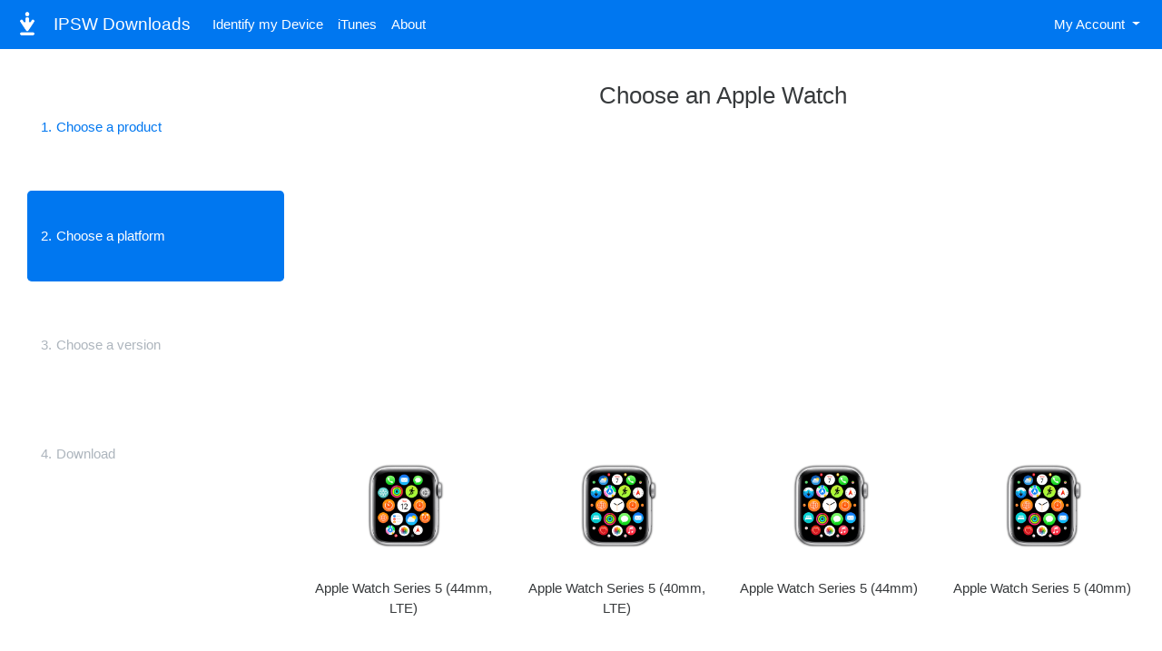

--- FILE ---
content_type: text/html; charset=utf-8
request_url: https://ipsw.me/product/Watch
body_size: 2889
content:

<!doctype html>
<html lang="en">
<head>
    <title>Choose an Apple Watch / IPSW Downloads</title>

    <link rel="stylesheet" type="text/css" href="/assets/style.css">
    <link rel="shortcut icon" href="/assets/brand/favicon.png">

    <meta name="googlebot" content="NOODP, nofollow">
    <meta name="y_key" content="5a3f0dd1613f1141">
    <meta name="apple-mobile-web-app-title" content="ipsw.me">
    <meta name="theme-color" content="#007fff">
    <meta name="viewport" content="width=device-width, initial-scale=1.0">

    <script>(function(w,d,s,l,i){w[l]=w[l]||[];w[l].push({'gtm.start':
                new Date().getTime(),event:'gtm.js'});var f=d.getElementsByTagName(s)[0],
            j=d.createElement(s),dl=l!='dataLayer'?'&l='+l:'';j.async=true;j.src=
            'https://www.googletagmanager.com/gtm.js?id='+i+dl;f.parentNode.insertBefore(j,f);
        })(window,document,'script','dataLayer','GTM-PRP7VV');</script>

    <script async src="//pagead2.googlesyndication.com/pagead/js/adsbygoogle.js"></script>
    <script>
        (adsbygoogle = window.adsbygoogle || []).push({
            google_ad_client: "ca-pub-9421549393799412",
            enable_page_level_ads: true
        });
    </script>

    
        <meta name="description" content="Download current and previous versions of Apple's iOS, iPadOS, watchOS, tvOS, audioOS and macOS firmware and receive notifications when new firmwares are released.">
    
</head>
<body>

<noscript><iframe src="https://www.googletagmanager.com/ns.html?id=GTM-PRP7VV"
                  height="0" width="0" style="display:none;visibility:hidden"></iframe></noscript>

<nav class="navbar fixed-top navbar-dark bg-primary navbar-expand-lg">
    <a class="navbar-brand" href="/">
        <img src="/assets/brand/ipsw_logo_200.png" alt="IPSW Downloads Logo"  class="navbar-brand-img">
        IPSW Downloads
    </a>

    <button class="navbar-toggler" type="button" data-toggle="collapse" data-target="#navbarNav" aria-controls="navbarNav" aria-expanded="false" aria-label="Toggle navigation">
        <span class="navbar-toggler-icon"></span>
    </button>

    <div class="collapse navbar-collapse" id="navbarNav">
        <ul class="navbar-nav mr-auto">
            <li class="nav-item">
                <a class="nav-link" href="/device-finder">Identify my Device</a>
            </li>
            <li class="nav-item">
                <a class="nav-link" href="/iTunes">iTunes</a>
            </li>
            <li class="nav-item">
                <a class="nav-link" href="/about">About</a>
            </li>
        </ul>

        <ul class="navbar-nav">
            <li class="nav-item dropdown">
                <a class="nav-link dropdown-toggle" href="#" id="navBarAccountDropdown" role="button" data-toggle="dropdown" aria-haspopup="true" aria-expanded="false">
                    My Account
                </a>

                <div class="dropdown-menu dropdown-menu-right" aria-labelledby="navBarAccountDropdown">
                    <div class="visible-logged-out">
                        <a class="dropdown-item" href="/user/signup">Create an Account</a>
                        <a class="dropdown-item" href="/user/login">Login</a>
                        <a class="dropdown-item" href="/user/forgotten">Forgotten Password</a>
                    </div>
                    <div class="visible-logged-in">
                        <a class="dropdown-item" href="/user/settings">Settings</a>
                        <a class="dropdown-item" href="/user/logout">Logout</a>
                    </div>
                </div>
            </li>
        </ul>
    </div>
</nav>

<div class="container-fluid">
    
    

    

    <div class="selector">
        <div class="selector__navigation">
            <div class="steps current-step-2">
                <div class="step">
                    <a href="/" >
                        <span class="num">1</span> <span class="description">Choose a product</span>
                    </a>
                </div>
                <div class="step">
                    <a href="#" class="active">
                        <span class="num">2</span> <span class="description">Choose a platform</span>
                    </a>
                </div>
                <div class="step">
                    <a href="#" >
                        <span class="num">3</span> <span class="description">Choose a version</span>
                    </a>
                </div>
                <div class="step">
                    <a href="#" >
                        <span class="num">4</span> <span class="description">Download</span>
                    </a>
                </div>
            </div>
        </div>
        <div class="selector__wizard selector__wizard--step-2">
            
    
    

    <h3>Choose an Apple Watch</h3>

    <div class="ad">
    <script async src="https://pagead2.googlesyndication.com/pagead/js/adsbygoogle.js"></script>
    <!-- responsive ad -->
    <ins class="adsbygoogle"
        style="display:block"
        data-ad-client="ca-pub-9421549393799412"
        data-ad-slot="3483797882"
        data-ad-format="auto"
        data-full-width-responsive="true"></ins>
    <script>
        (adsbygoogle = window.adsbygoogle || []).push({});
    </script>
</div>

    <div class="products">
        
            <a class="product" href="/Watch5,4">
                <div class="product__image-wrapper">
                    <img src="/assets/devices/Watch5,4.png" alt="Apple Watch Series 5 (44mm, LTE)">
                </div>

                Apple Watch Series 5 (44mm, LTE)
            </a>
        
            <a class="product" href="/Watch5,3">
                <div class="product__image-wrapper">
                    <img src="/assets/devices/Watch5,3.png" alt="Apple Watch Series 5 (40mm, LTE)">
                </div>

                Apple Watch Series 5 (40mm, LTE)
            </a>
        
            <a class="product" href="/Watch5,2">
                <div class="product__image-wrapper">
                    <img src="/assets/devices/Watch5,2.png" alt="Apple Watch Series 5 (44mm)">
                </div>

                Apple Watch Series 5 (44mm)
            </a>
        
            <a class="product" href="/Watch5,1">
                <div class="product__image-wrapper">
                    <img src="/assets/devices/Watch5,1.png" alt="Apple Watch Series 5 (40mm)">
                </div>

                Apple Watch Series 5 (40mm)
            </a>
        
            <a class="product" href="/Watch4,4">
                <div class="product__image-wrapper">
                    <img src="/assets/devices/Watch4,4.png" alt="Apple Watch Series 4 (44mm, LTE)">
                </div>

                Apple Watch Series 4 (44mm, LTE)
            </a>
        
            <a class="product" href="/Watch4,3">
                <div class="product__image-wrapper">
                    <img src="/assets/devices/Watch4,3.png" alt="Apple Watch Series 4 (40mm, LTE)">
                </div>

                Apple Watch Series 4 (40mm, LTE)
            </a>
        
            <a class="product" href="/Watch4,1">
                <div class="product__image-wrapper">
                    <img src="/assets/devices/Watch4,1.png" alt="Apple Watch Series 4 (40mm)">
                </div>

                Apple Watch Series 4 (40mm)
            </a>
        
            <a class="product" href="/Watch4,2">
                <div class="product__image-wrapper">
                    <img src="/assets/devices/Watch4,2.png" alt="Apple Watch Series 4 (44mm)">
                </div>

                Apple Watch Series 4 (44mm)
            </a>
        
            <a class="product" href="/Watch3,4">
                <div class="product__image-wrapper">
                    <img src="/assets/devices/Watch3,4.png" alt="Apple Watch Series 3 (42mm)">
                </div>

                Apple Watch Series 3 (42mm)
            </a>
        
            <a class="product" href="/Watch3,3">
                <div class="product__image-wrapper">
                    <img src="/assets/devices/Watch3,3.png" alt="Apple Watch Series 3 (38mm)">
                </div>

                Apple Watch Series 3 (38mm)
            </a>
        
            <a class="product" href="/Watch3,2">
                <div class="product__image-wrapper">
                    <img src="/assets/devices/Watch3,2.png" alt="Apple Watch Series 3 (42mm, LTE)">
                </div>

                Apple Watch Series 3 (42mm, LTE)
            </a>
        
            <a class="product" href="/Watch3,1">
                <div class="product__image-wrapper">
                    <img src="/assets/devices/Watch3,1.png" alt="Apple Watch Series 3 (38mm, LTE)">
                </div>

                Apple Watch Series 3 (38mm, LTE)
            </a>
        
            <a class="product" href="/Watch2,7">
                <div class="product__image-wrapper">
                    <img src="/assets/devices/Watch2,7.png" alt="Apple Watch Series 1 (42mm)">
                </div>

                Apple Watch Series 1 (42mm)
            </a>
        
            <a class="product" href="/Watch2,6">
                <div class="product__image-wrapper">
                    <img src="/assets/devices/Watch2,6.png" alt="Apple Watch Series 1 (38mm)">
                </div>

                Apple Watch Series 1 (38mm)
            </a>
        
            <a class="product" href="/Watch2,4">
                <div class="product__image-wrapper">
                    <img src="/assets/devices/Watch2,4.png" alt="Apple Watch Series 2 (42mm)">
                </div>

                Apple Watch Series 2 (42mm)
            </a>
        
            <a class="product" href="/Watch2,3">
                <div class="product__image-wrapper">
                    <img src="/assets/devices/Watch2,3.png" alt="Apple Watch Series 2 (38mm)">
                </div>

                Apple Watch Series 2 (38mm)
            </a>
        
            <a class="product" href="/Watch1,2">
                <div class="product__image-wrapper">
                    <img src="/assets/devices/Watch1,2.png" alt="Apple Watch (42mm)">
                </div>

                Apple Watch (42mm)
            </a>
        
            <a class="product" href="/Watch1,1">
                <div class="product__image-wrapper">
                    <img src="/assets/devices/Watch1,1.png" alt="Apple Watch (38mm)">
                </div>

                Apple Watch (38mm)
            </a>
        
    </div>

        </div>
    </div>

    <div class="social-share">
        <a class="btn btn-default btn-sm" target="_blank" data-toggle="tooltip" data-placement="bottom" data-title="Now on Bluesky!" rel="me" style="background-color: #1185fe; color: white;" href="https://bsky.app/profile/ipsw.me">Bluesky</a>
        <a class="btn btn-default btn-sm" target="_blank" data-toggle="tooltip" data-placement="bottom" data-title="Better than Twitter!" rel="me" style="background-color: #595aff; color: white;" href="https://mas.to/@iOSReleases">Mastodon</a>
        <a class="btn btn-default btn-sm" target="_blank" data-toggle="tooltip" data-placement="bottom" data-title="Jailbreak Community!" style="background-color: rgb(255, 69, 0); color: white;" href="https://reddit.com/r/jailbreak">r/jailbreak</a>
        <a class="btn btn-default btn-sm" target="_blank" data-toggle="tooltip" data-placement="bottom" data-title="30K+ Followers!" style="background-color: rgb(29, 161, 242); color: white;" href="https://twitter.com/iOSReleases">Twitter</a>
    </div>

    <div class="ad">
    <script async src="https://pagead2.googlesyndication.com/pagead/js/adsbygoogle.js"></script>
    <!-- responsive ad -->
    <ins class="adsbygoogle"
        style="display:block"
        data-ad-client="ca-pub-9421549393799412"
        data-ad-slot="3483797882"
        data-ad-format="auto"
        data-full-width-responsive="true"></ins>
    <script>
        (adsbygoogle = window.adsbygoogle || []).push({});
    </script>
</div>

    <footer>
        
            <div class="description">
                <small>
                    All information on these pages is auto updated at least every minute.
                    When you click on any Apple Software link on the site, you are redirected
                    to an Apple server. We <strong>do not</strong> (and never will) mirror these files.
                </small>

                <br>

                <small>
                    <em>"Apple", "iOS", "iPadOS", "watchOS", "tvOS", "audioOS", "macOS", "visionOS", "iPhone", "iPad", "Apple Watch", "iPod Touch", "Apple TV", "HomePod", "Mac" and "iTunes"</em>

                    are trademarks of Apple Inc.
                </small>

                <br><br>

                <small>
                    IPSW Downloads uses cookies to improve your browsing experience and provide advertisements. View our <a href="/cookies">cookie policy</a> for more details.
                </small>
            </div>

            <div class="links">
                <ul>
                    <li><a href="https://ipswdownloads.docs.apiary.io">IPSW Downloads API</a></li>
                    <li><a href="/privacypolicy">Privacy Policy</a></li>
                    <li><a href="https://github.com/cj123"><i class="fa fa-fw fa-github"></i> GitHub</a></li>
                    <li><a href="https://www.paypal.me/seejy"><i class="fa fa-fw fa-paypal"></i> Donate via PayPal</a></li>
                    <li><a href="/timeline.rss"><i class="fa fa-fw fa-rss"></i> RSS Feed</a></li>
                    <li><a href="https://emperorservers.com/?utm_source=ipsw-me&utm_medium=cpc&utm_campaign=ipsw-me">Emperor Servers</a></li>
                </ul>
            </div>

            <div class="branding">
                <span>&copy; 2026 IPSW Downloads</span>
            </div>
        
    </footer>


</div>

<div class="alerts"></div>

<script defer src="/assets/bootstrap.js"></script>




<script defer src="https://static.cloudflareinsights.com/beacon.min.js/vcd15cbe7772f49c399c6a5babf22c1241717689176015" integrity="sha512-ZpsOmlRQV6y907TI0dKBHq9Md29nnaEIPlkf84rnaERnq6zvWvPUqr2ft8M1aS28oN72PdrCzSjY4U6VaAw1EQ==" data-cf-beacon='{"version":"2024.11.0","token":"458734b1b3134744bbd5cd59d81e8546","server_timing":{"name":{"cfCacheStatus":true,"cfEdge":true,"cfExtPri":true,"cfL4":true,"cfOrigin":true,"cfSpeedBrain":true},"location_startswith":null}}' crossorigin="anonymous"></script>
</body>
</html>


--- FILE ---
content_type: text/html; charset=utf-8
request_url: https://www.google.com/recaptcha/api2/aframe
body_size: 266
content:
<!DOCTYPE HTML><html><head><meta http-equiv="content-type" content="text/html; charset=UTF-8"></head><body><script nonce="vJEwcEmepK3hKfeIbGe-Ow">/** Anti-fraud and anti-abuse applications only. See google.com/recaptcha */ try{var clients={'sodar':'https://pagead2.googlesyndication.com/pagead/sodar?'};window.addEventListener("message",function(a){try{if(a.source===window.parent){var b=JSON.parse(a.data);var c=clients[b['id']];if(c){var d=document.createElement('img');d.src=c+b['params']+'&rc='+(localStorage.getItem("rc::a")?sessionStorage.getItem("rc::b"):"");window.document.body.appendChild(d);sessionStorage.setItem("rc::e",parseInt(sessionStorage.getItem("rc::e")||0)+1);localStorage.setItem("rc::h",'1769651447826');}}}catch(b){}});window.parent.postMessage("_grecaptcha_ready", "*");}catch(b){}</script></body></html>